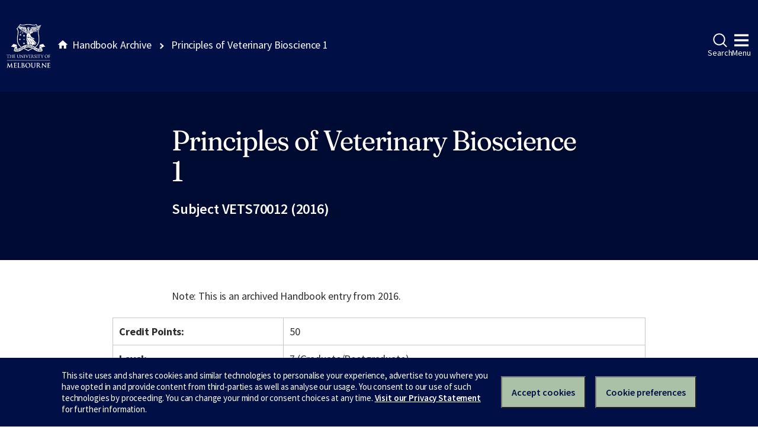

--- FILE ---
content_type: text/html
request_url: https://archive.handbook.unimelb.edu.au/view/2016/vets70012/
body_size: 3328
content:
<!DOCTYPE html><html class="no-js" lang="en"><head><meta charset="utf-8" /><meta content="width=device-width, initial-scale=1.0" name="viewport" /><meta content="IE=edge" http-equiv="X-UA-Compatible" /><title>Principles of Veterinary Bioscience 1</title><!--[if lt IE 9]><script src="//oss.maxcdn.com/libs/html5shiv/3.7.0/html5shiv.js"></script><![endif]--><link href="//d2h9b02ioca40d.cloudfront.net/v14.6.0/uom.css" rel="stylesheet" /><link href="/styles.css" rel="stylesheet" /><script src="//d2h9b02ioca40d.cloudfront.net/v14.6.0/uom.js"></script></head><body><div class="uomcontent"><div class="page-inner"><ol class="page-local-history" itemscope="" itemtype="http://schema.org/BreadcrumbList"><li class="root" itemprop="itemListElement" itemscope="" itemtype="http://schema.org/ListItem"><a href="/" itemprop="item" title="Handbook Archive"><span itemprop="name">Handbook Archive</span></a><meta content="1" itemprop="position" /></li><li class="last" itemprop="itemListElement" itemscope="" itemtype="http://schema.org/ListItem"><a href="/view/2016/vets70012/" itemprop="item" title="Principles of Veterinary Bioscience 1"><span itemprop="name">Principles of Veterinary Bioscience 1</span></a><meta content="2" itemprop="position" /></li></ol><div role="main"><header><h1>Principles of Veterinary Bioscience 1</h1><p>Subject VETS70012 (2016)</p></header><section><p class="alert-warning">Note: This is an archived Handbook entry from 2016.</p>  <table> <tr> <th>Credit Points:</th> <td>50</td> </tr> <tr> <th>Level:</th> <td>7 (Graduate/Postgraduate)</td> </tr> <tr> <th>Dates &amp; Locations:</th> <td> <p>This subject has the following teaching availabilities in 2016:</p> Year Long, Parkville - Taught on campus.<table> <tr> <td>Pre-teaching Period Start</td> <td>not applicable</td> </tr> <tr> <td>Teaching Period</td> <td>29-Feb-2016 to 23-Oct-2016</td> </tr> <tr> <td>Assessment Period End</td> <td>18-Nov-2016</td> </tr> <tr> <td>Last date to Self-Enrol</td> <td>11-Mar-2016</td> </tr> <tr> <td>Census Date</td> <td>31-May-2016</td> </tr> <tr> <td>Last date to Withdraw without fail</td> <td>23-Sep-2016</td> </tr> </table>
<br>

<br>Timetable can be viewed <a href="https://sws.unimelb.edu.au/2016/Reports/List.aspx?objects=VETS70012&amp;weeks=1-52&amp;days=1-7&amp;periods=1-56&amp;template=module_by_group_list">here</a>. For information about these dates, click <a href="http://ask.unimelb.edu.au/app/answers/detail/a_id/6032">here</a>.  </td> </tr> <tr> <th>Time Commitment:</th> <td>Contact Hours: 288<br> Total Time Commitment: <p>480 hours</p> <p> </p> </td> </tr> <tr> <th>Prerequisites:</th> <td> 
<p>Admission into the Doctor of Veterinary Medicine.</p> <p>Plus</p>   <div> <div>Subject</div> <div>Study Period Commencement:</div> <div>Credit Points:</div> </div> <div> <div><a href="/view/2016/VETS30015">VETS30015 Veterinary Bioscience: Cells to Systems</a></div> <div>Semester 1</div> <div>12.50</div> </div>  </td> </tr> <tr> <th>Corequisites:</th> <td>  <div> <div>Subject</div> <div>Study Period Commencement:</div> <div>Credit Points:</div> </div> <div> <div><a href="/view/2016/VETS70013">VETS70013 Animal Management and Veterinary Health</a></div> <div>Semester 2</div> <div>12.50</div> </div>  </td> </tr> <tr> <th>Recommended Background Knowledge:</th> <td> 
<p>This subject assumes prior knowledge in one or more disciplines of science. All students will be expected to be familiar with the principles of scientific thinking, hypothesis development, experimental design and data collection, analysis and interpretation.</p>  </td> </tr> <tr> <th>Non Allowed Subjects:</th> <td>  <div> <div>Subject</div> </div> <div> <div><a href="/view/2016/VETS70003">VETS70003 Veterinary Bioscience 1</a></div> </div>  </td> </tr> <tr> <th>Core Participation Requirements:</th> <td>
<p>Refer to the <em>Core Participation Requirements</em> statement within the course entry for the Doctor of Veterinary Medicine:</p> <p> </p> <p><a href="https://handbook.unimelb.edu.au/view/current/MC-DVETMED">https://handbook.unimelb.edu.au/view/current/MC-DVETMED</a></p> <p> </p> <p><br></p> </td> </tr> </table> <div class="highlight-box"> <h4>Coordinator</h4>Assoc Prof Elizabeth Tudor <h4>Contact</h4>
<p><strong>Subject Coordinator</strong><br>Elizabeth Tudor<br>Email: <a href="mailto:etudor@unimelb.edu.au">etudor@unimelb.edu.au</a></p> <p><strong>Unit 2 Digestive System -</strong></p> <ul> <li>Simon Bailey (Email: <a href="mailto:bais@unimelb.edu.au">bais@unimelb.edu.au</a>) </li> </ul> <p><strong>Unit 3 Metabolism &amp; Excretion -</strong></p> <ul> <li>Jenny Charles (Email: <a href="mailto:charlesj@unimelb.edu.au">charlesj@unimelb.edu.au</a>) </li> </ul> <p><strong>Unit 4 Cardiovascular System -</strong></p> <ul> <li>Elizabeth Tudor (Email: <a href="mailto:etudor@unimelb.edu.au">etudor@unimelb.edu.au</a>) </li> </ul> <p><strong>Unit 5 Respiratory System -</strong></p> <ul> <li>Ken Snibson (Email: <a href="mailto:ksnibson@unimelb.edu.au">ksnibson@unimelb.edu.au</a>)</li> </ul> </div> <table> <tr> <th>Subject Overview:</th> <td>
<p>This subject takes an integrated and interdisciplinary approach to the study of organ function and dysfunction in animals. Building on students' prior knowledge and experience of scientific thinking, this subject introduces students to the structure and normal functioning of the digestive, metabolic, excretory and cardiorespiratory systems, and to the principles of dysfunction of these systems. Students will be introduced to the clinical disciplines of pharmacology and therapeutics, diagnostic imaging and clinical pathology. Using case-based teaching approaches, students will apply their understanding of organ and system function and dysfunction to authentic situations that enhance the development of integrative clinical reasoning abilities.</p> </td> </tr> <tr> <th>Learning Outcomes:</th> <td>
<p>At the completion of this course students should be able to:</p> <ul> <li>Appreciate the roles of the disciplines of anatomy, physiology, pharmacology, biochemistry and pathology in the analysis of animal structure, function and dysfunction</li> <li>Describe the structure and function of the digestive, metabolic, excretory and cardiorespiratory systems</li> <li>Explain the processes by which normal function may be disrupted in these body systems, and predict the outcomes of these perturbations for normal function of the animal</li> <li>Apply and integrate an understanding of principles of organ function and dysfunction to cases involving multi-organ perturbation</li> <li>Use data acquired from clinical observation as well as an understanding of organ function and dysfunction, to explain mechanisms of disease processes</li> </ul> </td> </tr> <tr> <th>Assessment:</th> <td>
<p>Four units and one oral presentation of a research activity will be undertaken in this subject.</p> <p>(Please note: ‘Unit 1 - Cells to Systems’ is not undertaken as part of this subject)</p> <p><strong>Unit 2 Digestive System</strong> - (23% of total subject assessment)</p> <ul> <li>A two-hour written examination to be held in the end-of-semester 1 exam period worth 17%</li> <li>A one-hour test held during Semester 1 worth 6%</li> </ul> <p><strong>Unit 3 Metabolism &amp; Excretion</strong> - (23% of total subject assessment)</p> <ul> <li>A two-hour written examination to be held in the end-of-semester 1 exam period worth 17%</li> <li>A one-hour test held during Semester 1 worth 6%</li> </ul> <p><strong>Unit 4 Cardiovascular System</strong> - (23% of total subject assessment)</p> <ul> <li>A two-hour written examination to be held in the end-of-semester 2 exam period worth 17%</li> <li>A one-hour test held during Semester 2 worth 6%</li> </ul> <p><strong>Unit 5 Respiratory System</strong> - (23% of total subject assessment)</p> <ul> <li>A two-hour written examination to be held in the end-of-semester 2 worth 17%</li> <li>A one-hour test held during Semester 2 worth 6%</li> </ul> <p><strong>The passing of each unit on aggregate mark is a hurdle requirement.</strong></p> <p>One oral presentation that demonstrates the ability to integrate concepts across different discipline areas and organ systems, and to communicate these concepts to a diverse audience. Presented online in video format on the Faculty’s VOCE site, to be completed satisfactorily in semester 2 (8%)</p> <p><strong>Students are required to pass the subject on aggregate mark.</strong></p> </td> </tr> <tr> <th>Prescribed Texts:</th> <td>None</td> </tr> <tr> <th>Breadth Options:</th> <td> <p>This subject is not available as a breadth subject.</p> </td> </tr> <tr> <th>Fees Information:</th> <td><a href="http://enrolment.unimelb.edu.au/fees" target="_blank">Subject EFTSL, Level, Discipline &amp; Census Date</a></td> </tr> <tr> <th>Generic Skills:</th> <td>
<ul> <li>Examine critically, synthesise and evaluate knowledge across a broad range of disciplines</li> <li>Expand analytical and cognitive skills through learning experiences in diverse subjects</li> <li>Have the capacity to participate fully in collaborative learning and to find solutions to unfamiliar problems</li> <li>Be able to seek solutions to problems through the application of knowledge, the ability to initiate and integrate new ideas, an appreciation of the broad picture of science and an understanding of the importance and application of scientific method</li> </ul> </td> </tr> <tr> <th>Related Course(s):</th> <td>
<a href="/view/2016/MC-DVETMED">Doctor of Veterinary Medicine</a><br>
</td> </tr> </table>
<p>Download <a href="/pdfs/2016/vets70012.pdf">PDF version</a>.</p></section></div></div></div></body></html>